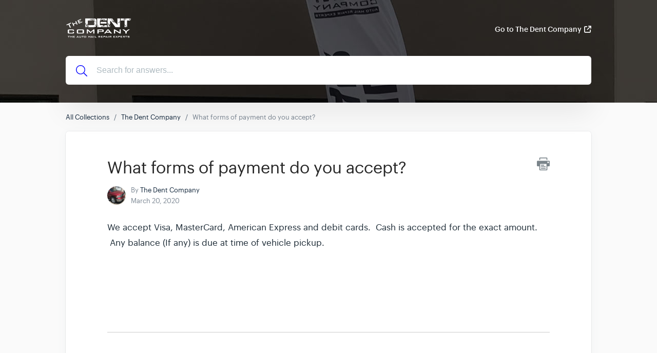

--- FILE ---
content_type: text/html; charset=utf-8
request_url: https://support.thedentcompany.com/article/14-payment-forms-accepted
body_size: 5851
content:
<!DOCTYPE html>
<html lang="en">
  <head>
    <meta charset="UTF-8">
    <!-- Set page title & description -->
      <title>What forms of payment do you accept? | Auto Hail Repair &amp; Paintless Dent Repair FAQ</title>

      <meta name="description" content="We accept Visa, MasterCard, American Express and debit cards.  Cash is accepted for the exact amount.  Any balance (If any) is due at time of vehicle pickup.">

    <meta name="csrf-param" content="authenticity_token" />
<meta name="csrf-token" content="thUZpFNYhXabfMb7TJbMdjY8Z-e29pTMczR1UnJrlXn91qb9lOyNG-m51eS5bumNgGLcqLQxHfjXOwYLDIA2uQ" />
    
    <meta name="viewport" content="width=device-width, initial-scale=1">

    <!-- Set root domain to getgist.help or custom domain -->

    <!-- Set KB/article SEO noindex tag -->
          <!-- KB article SEO noindex tag -->
          <meta name="robots" content="noindex"/>

    <!-- Set canonical URL -->
      <link rel="canonical" href="https://support.thedentcompany.com/en/article/14-payment-forms-accepted" />

    <!-- Set social meta tags -->
    <meta property="og:title" content="What forms of payment do you accept?" />
    <meta property="og:description" content="We accept Visa, MasterCard, American Express and debit cards.  Cash is accepted for the exact amount.  Any balance (If any) is due at time of vehicle pickup." />
    <meta property="og:image" content="" />
    <meta property="og:site_name" content="Auto Hail Repair &amp; Paintless Dent Repair FAQ" />
    <meta property="og:type" content="article" />

    <!-- jQuery library -->
    <script src="https://ajax.googleapis.com/ajax/libs/jquery/3.6.1/jquery.min.js"></script>

    <link rel="stylesheet" media="all" href="/themes/theme_1/style.css" data-turbolinks-track="reload" />
    <script src="/assets/application-55a7ec39b5a271285ee60a9a33e399ac78caa7a4c2d8828f1ddf29298dbcbd3f.js" data-turbolinks-track="reload" defer="defer"></script>
    <script src="/themes/theme_1/script.js" data-turbolinks-track="reload" defer="defer"></script>

    <link rel="shortcut icon" type="image/x-icon" href="https://cdn.getgist.com/projects/2993/knowledge_base/original/dent-company-ico.jpg?1535320821" />

    <script src="https://kit.fontawesome.com/331cee397a.js" crossorigin="anonymous"></script>

      <!-- Support for Wistia Embed in Articles-->
      <script src="https://fast.wistia.net/assets/external/E-v1.js" async></script>

    <!--Dynamic style of pages-->
    <style>
        body {
            --header-bg-color: #408bef;
            --header-bg-color-rgb: 64, 139, 239;
        }
    </style>

      <!-- start gist JS code-->
      <script>
          (function(d,h,w){var gist=w.gist=w.gist||[];gist.methods=['trackPageView','identify','track','setAppId'];gist.factory=function(t){return function(){var e=Array.prototype.slice.call(arguments);e.unshift(t);gist.push(e);return gist;}};for(var i=0;i<gist.methods.length;i++){var c=gist.methods[i];gist[c]=gist.factory(c)}s=d.createElement('script'),s.src="//widget.getgist.com",s.async=!0,e=d.getElementsByTagName(h)[0],e.appendChild(s),s.addEventListener('load',function(e){},!1),gist.setAppId("9b3jsrdz"),gist.trackPageView()})(document,'head',window);
      </script>
      <!-- end gist JS code-->

        <!-- Global site tag (gtag.js) - Google Analytics -->
        <script async src="https://www.googletagmanager.com/gtag/js?id=UA-98619587-1"></script>
        <script>
            window.dataLayer = window.dataLayer || [];
            function gtag(){dataLayer.push(arguments);}
            gtag('js', new Date());

            gtag('config', 'UA-98619587-1');
        </script>
    <script>
        var newUrl = '/en/article/14-payment-forms-accepted';
      if (decodeURIComponent(window.location.pathname) !== newUrl) {
          window.history.pushState({ path: newUrl }, '', newUrl);
      }
    </script>
  </head>

  <!-- BODY -->
  <div id="app-kb">
    

<body class="kb-article">
<header class="header">
    
        <div class="bg-container" style="background-image: url('https://cdn.getgist.com/projects/2993/knowledge_base/original/kbtest4.jpg?1535317354');">
    

        <div class="container">
            <div class="header--meta">
                <div class="logo">
                    
                    <a href="/en/">
                        <img src="https://cdn.getgist.com/projects/2993/knowledge_base/original/TESTLOGO260.png?1535320307" alt="Logo">
                    </a>
                    
                </div>

                <div class="header--action">
                    
                    
                        <a href="http://thedentcompany.com" class="link" target="_blank">Go to The Dent Company<i class="fas fa-external-link"></i></a>
                    
                </div>
            </div>




            <div class="header--content">
                

                <div class="header--search">
                    <svg xmlns="http://www.w3.org/2000/svg" viewBox="0 0 512 512"><!-- Font Awesome Pro 5.15.4 by @fontawesome - https://fontawesome.com License - https://fontawesome.com/license (Commercial License) --><path d="M508.5 481.6l-129-129c-2.3-2.3-5.3-3.5-8.5-3.5h-10.3C395 312 416 262.5 416 208 416 93.1 322.9 0 208 0S0 93.1 0 208s93.1 208 208 208c54.5 0 104-21 141.1-55.2V371c0 3.2 1.3 6.2 3.5 8.5l129 129c4.7 4.7 12.3 4.7 17 0l9.9-9.9c4.7-4.7 4.7-12.3 0-17zM208 384c-97.3 0-176-78.7-176-176S110.7 32 208 32s176 78.7 176 176-78.7 176-176 176z"/></svg>
                    <form action="/en" autocomplete="off" class="header__form search">
                        <input type="text" class="header--search-box" placeholder="Search for answers..." id="search_bar" name="search" tabindex="1" autocomplete="off" value="">
                    </form>
                </div>
            </div>
        </div>
    </div>
</header>

<div class="content">
    <div class="container">
        <ol class="breadcrumb">
            <li><a href="/en/">All Collections</a></li>
            
                <li><a href="/en/collection/4-the-dent-company">The Dent Company</a></li>
            
            <li class="active">What forms of payment do you accept?</li>
        </ol>

        <div class="card">
            <div class="article--meta">
                <div class="print-icon">
                    <img src="/img/printer-tool.png" alt="Image">
                </div>

                <h1 class="title">What forms of payment do you accept?</h1>
                

                <div class="avatar-group">
                    <img src="https://cdn.getgist.com/users_profiles/10443/medium/TDCProfile.jpg?1535322025" class="avatar sm" alt="Avatar">
                    <div class="avatar-group-meta">
                        <p>By <span class="author-name">The Dent Company</span></p>
                        <h6>March 20, 2020</h6>
                    </div>
                </div>
            </div>

            <article class="article">
                <p>We accept Visa, MasterCard, American Express and debit cards. &nbsp;Cash is accepted for the exact amount. &nbsp;Any balance (If any) is due at time of vehicle pickup.</p><p><br></p><p><br></p><p><br></p><hr><h3><br></h3><h3>The Dent Company</h3><p>• The Auto Hail Repair Experts<br>• Paintless Dent Repair PDR<br>• Small Dent and Door Ding Repair<br>Our <a href="https://thedentcompany.com/service-area-auto-hail-repair-pdr/" target="_blank">Service Area.</a></p><p><a href="https://thedentcompany.com/">TheDentCompany.com</a><br>(866) 685-4245<br><br><em>You only get one factory paint job. &nbsp;Don't trust it to just anyone.<br>-The Dent Company TDC</em></p><p><img style="width: 233px;" src="https://d258lu9myqkejp.cloudfront.net/attachment_images/277c66501a64cc4a45937983b836bb8792a673f7361caa1df4a2eaa245dc8378Auto%20Hail%20Repair%20The%20Dent%20Company.jpg" data-filename="filename" class="fr-fic fr-dii"><br><em>&nbsp; &nbsp; &nbsp; &nbsp; ~ America's Dent Co. ~</em></p><p><br></p><p><br></p><p><br></p><p><br></p>
            </article>

            <div class="feedback">
                <h4>Did this answer your question?</h4>
                <div class="article-votes-controls">
                    <a type="button" class="btn success article-vote-up">Yes</a>
                    <a type="button" class="btn danger article-vote-down">No</a>
                </div>

                <div class="feedback--comment">
                    <textarea id="feedbackComment"></textarea>
                    <button class="btn primary feedback-submit" style="opacity: 1" type="button">Submit</button>
                </div>
            </div>
        </div>
    </div>
</div>

<div class="lightbox-container" onclick="closeImage()">
    <img src="" alt="IMAGE" onclick="clickedImage()">
    <div class="img-lightbox-controls">
        <button title="Download" onclick="imageDownload(ImageContainer()[1])" class="lightbox-button lightbox-download">
            <div class="download-button">
                <svg xmlns="http://www.w3.org/2000/svg" viewBox="11 11 30 30">
                    <path d="M35.7 34.1c0 .6-.5 1-1.1 1-.6 0-1.1-.5-1.1-1s.5-1 1.1-1c.6 0 1.1.5 1.1 1zm-4.6-1c-.6 0-1.1.5-1.1 1s.5 1 1.1 1c.6 0 1.1-.5 1.1-1s-.5-1-1.1-1zm7.8-2.5V36c0 1.3-1.1 2.3-2.4 2.3h-23c-1.3 0-2.4-1-2.4-2.3v-5.4c0-1.3 1.1-2.3 2.4-2.3h5.4l-3.1-2.9c-1.4-1.3-.4-3.5 1.5-3.5h2.9v-8.1c0-1.1 1-2.1 2.2-2.1h5.2c1.2 0 2.2.9 2.2 2.1v8.1h2.9c1.9 0 2.9 2.2 1.5 3.5l-3.1 2.9h5.4c1.3 0 2.4 1 2.4 2.3zm-14.2.9c.2.2.4.2.6 0l7.6-7.3c.3-.3.1-.7-.3-.7H28v-9.7c0-.2-.2-.4-.4-.4h-5.2c-.2 0-.4.2-.4.4v9.7h-4.6c-.4 0-.6.4-.3.7l7.6 7.3zm12.5-.9c0-.3-.3-.6-.7-.6h-7.1l-2.8 2.7c-.8.8-2.2.8-3.1 0L20.6 30h-7.1c-.4 0-.7.3-.7.6V36c0 .3.3.6.7.6h23c.4 0 .7-.3.7-.6v-5.4z"></path>
                </svg>
            </div>
        </button>
        <button title="Close" onclick="closeImage()" class="lightbox-button lightbox-close">
            <div class="close-button">
                <svg xmlns="http://www.w3.org/2000/svg" viewBox="11 11 30 30">
                    <path d="M27.92 25l8.84-8.84 1.82-1.82c.27-.27.27-.71 0-.97l-1.95-1.95a.682.682 0 0 0-.97 0L25 22.08 14.34 11.42a.682.682 0 0 0-.97 0l-1.95 1.95c-.27.27-.27.71 0 .97L22.08 25 11.42 35.66c-.27.27-.27.71 0 .97l1.95 1.95c.27.27.71.27.97 0L25 27.92l8.84 8.84 1.82 1.82c.27.27.71.27.97 0l1.95-1.95c.27-.27.27-.71 0-.97L27.92 25z"></path>
                </svg>
            </div>
        </button>
    </div>
</div>

<script src="https://cdn.jsdelivr.net/npm/anchor-js/anchor.min.js"></script>
<script>
    anchors.options = {
        placement: 'right',
    };
    anchors.add('h2, h3');
</script>


<div class="footer">
    <div class="container">
        
            <div class="footer--logo">
                <a href="https://getgist.com/knowledge-base-software/?_go=" target="_blank">
                    <img src="/img/logo-icon.png" alt="Gist">
                    <p>We run on Gist</p>
                </a>
            </div>
        

        <div class="footer--links">
            <ul class="list-unstyled">
                
                    
                
            </ul>
        </div>

        <div class="footer--social">
            <ul class="list-unstyled">
                
                
                    <li class="twitter">
                        <a href="https://twitter.com/DentCompany" target="_blank">
                            <svg xmlns="http://www.w3.org/2000/svg" viewBox="0 0 512 512"><!--! Font Awesome Pro 6.2.1 by @fontawesome - https://fontawesome.com License - https://fontawesome.com/license (Commercial License) Copyright 2022 Fonticons, Inc. --><path d="M459.37 151.716c.325 4.548.325 9.097.325 13.645 0 138.72-105.583 298.558-298.558 298.558-59.452 0-114.68-17.219-161.137-47.106 8.447.974 16.568 1.299 25.34 1.299 49.055 0 94.213-16.568 130.274-44.832-46.132-.975-84.792-31.188-98.112-72.772 6.498.974 12.995 1.624 19.818 1.624 9.421 0 18.843-1.3 27.614-3.573-48.081-9.747-84.143-51.98-84.143-102.985v-1.299c13.969 7.797 30.214 12.67 47.431 13.319-28.264-18.843-46.781-51.005-46.781-87.391 0-19.492 5.197-37.36 14.294-52.954 51.655 63.675 129.3 105.258 216.365 109.807-1.624-7.797-2.599-15.918-2.599-24.04 0-57.828 46.782-104.934 104.934-104.934 30.213 0 57.502 12.67 76.67 33.137 23.715-4.548 46.456-13.32 66.599-25.34-7.798 24.366-24.366 44.833-46.132 57.827 21.117-2.273 41.584-8.122 60.426-16.243-14.292 20.791-32.161 39.308-52.628 54.253z"/></svg>
                        </a>
                    </li>
                
                
                    <li class="facebook">
                        <a href="http://www.facebook.com/thedentcompanyhail/" target="_blank">
                            <svg xmlns="http://www.w3.org/2000/svg" viewBox="0 0 320 512"><!--! Font Awesome Pro 6.2.1 by @fontawesome - https://fontawesome.com License - https://fontawesome.com/license (Commercial License) Copyright 2022 Fonticons, Inc. --><path d="M279.14 288l14.22-92.66h-88.91v-60.13c0-25.35 12.42-50.06 52.24-50.06h40.42V6.26S260.43 0 225.36 0c-73.22 0-121.08 44.38-121.08 124.72v70.62H22.89V288h81.39v224h100.17V288z"/></svg>
                        </a>
                    </li>
                
            </ul>
        </div>

        
    </div>
</div>


<link rel="stylesheet" href="//cdnjs.cloudflare.com/ajax/libs/highlight.js/11.2.0/styles/atom-one-light.min.css">
<script src="//cdnjs.cloudflare.com/ajax/libs/highlight.js/11.2.0/highlight.min.js"></script>

  <script>
    var person_id = '';
    var gistReady = false;
    $(document).ready(function () {
    });

    document.addEventListener('gistReady', function () {
      gistReady = true;
      page_visit();
    });

    $(".article-votes-controls a").click(function(){
      $(".article-votes-controls a").removeClass("selected");
      $(this).addClass("selected");

      if (this.className.includes('article-vote-up')) {
        feedback = 'positive';
      } else if (this.className.includes('article-vote-down')) {
        feedback = 'negative';
      }

      if(gistReady == true) {
        updateFeedback(feedback);
      } else {
        var reactionClick = setTimeout(function () {
          if(gistReady == true) {
            updateFeedback(feedback);
            clearInterval(reactionClick);
          }
        }, 1000);
      }
    });

    function updateFeedback(feedback) {
      displayFeedbackCommentArea(feedback);
      $.ajax({
        type: 'POST',
        url: '/articles/feedback',
        data: { secret: '52924396',
          reader_feedback: feedback, person_id: person_id, language: 'en' },
        dataType: "json",
        success:function(data) {
          person_id = data['person_id']
        }
      });
    }

    function page_visit() {
      $.ajax({
        type: 'POST',
        url: '/articles/page_visit',
        data: {secret: '52924396', person_id: person_id,
          language: 'en' },
        dataType: "json",
        success:function(data) {
          person_id = data['person_id']
        }
      });
    }

    function displayFeedbackCommentArea(value) {
      $('.feedback--comment').css('display', 'block');
      if(value == 'positive') {
        $('.feedback--comment textarea').attr('placeholder', "What did you like about this page?");
      } else if(value == 'negative') {
        $('.feedback--comment textarea').attr('placeholder', "What can we do to improve this page?");
      }
    }

    $('.print-icon').click(function () {
      window.print();
    });

    $(".feedback-submit").click(function () {
      comment = $('#feedbackComment').val();
      $.ajax({
        type: 'POST',
        url: '/articles/feedback',
        data: { secret: '52924396', person_id: person_id,
          comment: comment , language: 'en'},
        dataType: "json",
        success:function(data) {
          $('.feedback--comment').css('display', 'none');
          person_id = data['person_id'];
        }
      });
    });

    hljs.highlightAll();
  </script>
</body>

  </div>
</html>

--- FILE ---
content_type: text/plain
request_url: https://cdn.getgist.com/widget/settings/project_9b3jsrdz.txt
body_size: 2563
content:
{"live_forms":[],"project_details":{"project_settings":{"time_zone":"US/Mountain","office_hours":[{"Monday":{"from":"08:00","to":"19:00"}},{"Tuesday":{"from":"08:00","to":"19:00"}},{"Wednesday":{"from":"08:00","to":"19:00"}},{"Thursday":{"from":"08:00","to":"19:00"}},{"Friday":{"from":"08:00","to":"19:00"}},{"Saturday":{"from":"08:00","to":"19:00"}}],"default_welcome_text":"Welcome to The Dent Company . Let's chat â€” Start a new conversation below.","whitelist_domains":["thedentcompany.com"],"company_name":"The Dent Company","project_name":"The Dent Company","avatar_url":"https://cdn.getgist.com/users_profiles/3603/medium/jordan1.jpg?1531538669","message_reply_delay":"minute","custom_reply_time":{},"non_working_dates":[],"logo_url":"https://cdn.getgist.com/projects/3453/TDClogo.png?1511587377","knowledge_base_enabled":true},"chat_setting":{"chat_appearance_color":"#298ee8","welcome_text":"We still have appointments available this week and next. No deductible and free rental cars are available.  ","chat_enabled":true,"greeting_text":"Hi There!","background_type":"color","background_value":null,"background_texture":"1","custom_value":"rgba(15,16,235,1)","chat_for_leads":true,"chat_for_users":true,"changed_value":true,"team_intro_text":"The Dent Company is Denver's Auto Hail Repair Experts.  ","custom_css":null,"get_email_text":"Please enter your email, just in case we can't get back to you in the next few minutes.","chat_bubble_style":"chat-bubble-1","icon_background_type":"color","icon_background_value":null,"icon_custom_color":"#298ee8","enable_chat_in_mobile":true,"gdpr_option":false,"gdpr_text":"I agree with terms and privacy policy.","qualification_text":"Lastly, just a few more details so we can answer you the best way possible.","qualification_settings":[{"name":"email","type":"text","description":"email of the person"},{"name":"your_name","type":"string","description":"So we know who to ask for."},{"name":"phone_number","type":"text","description":"The best number to reach you."},{"name":"location","type":"string","description":"What city/town do you live in?"}],"qualification_bot":[{"name":"your_name","type":"string","description":"So we know who to ask for."},{"name":"phone_number","type":"text","description":"The best number to reach you."},{"name":"location","type":"string","description":"What city/town do you live in?"}],"allow_incoming_attachments":true,"allow_outgoing_attachments":true,"email_follow_up":true,"chat_transcript":true,"font_color_value":"1","font_custom_color":null,"notification_sound":true,"flash_tab_message":true,"ask_for_email":"always","launcher_position":"right","right_spacing":null,"left_spacing":null,"bottom_spacing":null,"chat_enabled_on_web":true,"additional_languages_greeting_text":{},"additional_languages_welcome_text":{},"additional_languages_team_intro_text":{},"gdpr_opt_in_text":"Yes, I agree","gdpr_opt_out_text":"No, not now","capture_non_gist_forms":false,"bot_name":"Bot","allow_magic_type":false,"additional_languages_get_email_text":{},"article_widget_enabled":false,"display_company_logo":false,"outgoing_notification_sound":false,"other_appearance_settings":{},"ask_email_before_chat":false,"qualification_bot_enabled":true,"custom_chat_icon_url":"/custom_chat_icons/medium/missing.png","bot_icon_url":"https://cdn.getgist.com/setting/bot_icon/default-chat-bot-icon.png","special_notice_enabled":false,"special_notice_config":{},"gdpr_enabled":false,"path_conditions":[],"enabled_path_filter_operator":"OR","branding_enabled":true,"messenger_default_language":"en","messenger_path":{"enable_path_conditions":[{"value":"","condition":"is_all_pages"}],"disable_path_conditions":[]}},"default_settings":{"default_gradients":{"0":"linear-gradient(296deg, #f54654, #fd8966)","1":"linear-gradient(296deg, #2e4ae5, #5da9ff)","2":"linear-gradient(296deg, #7b75ed, #483baa)","3":"linear-gradient(326deg, #e7ff8e, #58ceb6)","4":"linear-gradient(219deg, #801f8d, #6f1b7a, #731c7f, #6a1a74 31%, #f0487f)","5":"linear-gradient(296deg, #1db8ab, #3eccce)"},"default_colors":{"0":"#fb8560","1":"#408bef","2":"#6d53dd","3":"#83e181","4":"#941093","5":"#3bc7ab"},"font_colors":{"0":"#000","1":"#fff"},"maximum_file_size":{"image":5,"file":20},"default_primary_color":"#f1703f","default_gradient":"linear-gradient(296deg, #f54654, #fd8966)"},"track_events":false,"live_view_enabled":true,"ping_interval":35,"active_agent_interval":600,"partner_code":null,"is_blocked":false,"project_name":"The Dent Company","support_bot_setting":{"support_bot_intro_messages":{},"enable_support_bot_intro_message":false,"support_bot_feedback":{"has_answered":{"buttons":{"helped":{},"talk_to_person":{"bot_id":null},"ask_another_question":{"bot_id":null}}},"has_not_answered":{"buttons":{"talk_to_person":{"bot_id":null},"ask_another_question":{"bot_id":null}}},"enable_support_bot_answered":true,"enable_support_bot_not_answered":false},"emma_details":{"trigger_option":"once"},"enable_support_bot":false},"ai_bot_setting":{"enable_ai_bot":false,"ai_bot_details":{}},"translated_keys":{"en":{"message_reply_delay":"Typically replies in a few minutes","greeting_text":"Hi There!","welcome_text":"We still have appointments available this week and next. No deductible and free rental cars are available.  ","team_intro_text":"The Dent Company is Denver's Auto Hail Repair Experts.  ","get_email_text":"Please enter your email, just in case we can't get back to you in the next few minutes.","special_notice_content":null}},"primary_language":"en","added_languages":[],"session_duration":1800000},"kb_setting":{"sub_domain":"faq","custom_domain":"support.thedentcompany.com","show_messenger":true,"domain":"thedentcompany.com"},"triggered_chats":[{"id":1071,"name":"Jordan","message":"\u003cp\u003eHi, would you like to schedule an appointment or have any questions I can answer?\u003c/p\u003e","triggered_chat_secret":"30543284","priority":1,"triggered_user_secret":"c9dp2bwb","display_conditions":[{"criteria":[{"key":"scroll_percentage","value":"30","condition":"greater_or_equal"}],"criteria_operator":"AND"},{"criteria":[{"key":"visitors_device","value":"mobile","condition":"not_equals"}]}],"message_type":"on_going_chat","template":"chat_prompt_v2","delivery_time_details":{"anytime":true},"delivery_days":[0,1,2,3,4,5,6],"reply_type":"text","reaction_set":[{"index":0,"unicode_emoticon":"ðŸ¤"},{"index":1,"unicode_emoticon":"ðŸ˜´"},{"index":2,"unicode_emoticon":"ðŸ‘Ž"},{"index":3,"unicode_emoticon":"ðŸ¤£"}],"from_contact_owner":false}],"instant_live_bots":[],"new_conversation_live_bots":[],"on_going_announcements":[],"surveys":[],"messenger_app_preference":{"contact_apps":[{"id":"conversation","display_conditions":[{"criteria":[{"key":"current_url_path","condition":"is_any_page"}],"criteria_operator":"AND"}]}],"site_visitor_apps":[{"id":"conversation","display_conditions":[{"criteria":[{"key":"current_url_path","condition":"is_any_page"}],"criteria_operator":"AND"}]}]},"messenger_tabs_data":{"contacts":[{"key":"home","isEnabled":true},{"key":"news","isEnabled":false},{"key":"messages","isEnabled":false},{"key":"help","isEnabled":false}],"visitors":[{"key":"home","isEnabled":true},{"key":"news","isEnabled":false},{"key":"messages","isEnabled":false},{"key":"help","isEnabled":false}]},"messenger_defaults":null,"tours":[],"news_center_settings":[],"news_centers_data":[]}